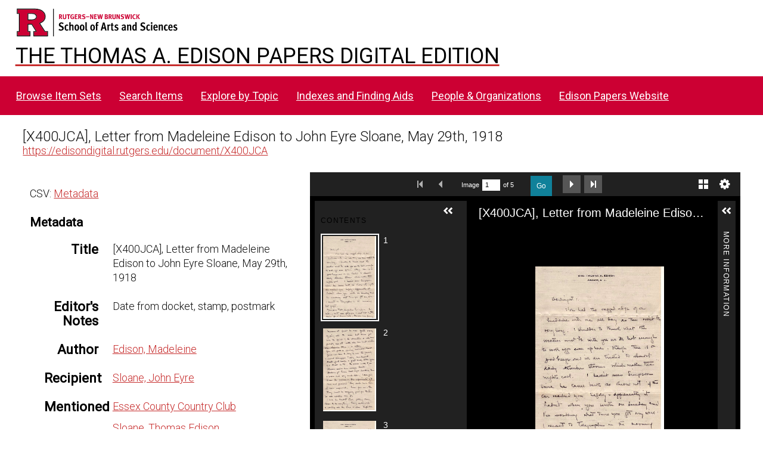

--- FILE ---
content_type: application/javascript
request_url: https://edisondigital.rutgers.edu/modules/UniversalViewer/asset/vendor/uv/umd/4830.249a5be20dbe55155aae.js
body_size: 21427
content:
"use strict";(self.webpackChunkUV=self.webpackChunkUV||[]).push([[4830],{8307:(e,t,i)=>{i.d(t,{K:()=>n});var n=function(){function e(e){this.value=e}return e.prototype.toString=function(){return this.value},e.image=new e("image"),e.page=new e("page"),e}()},8051:(e,t,i)=>{i.d(t,{H:()=>R});var n=i(6540),s=i(5338),o=i(5903),r=i(5692),a=i(2485),h=i.n(a),l=function(e){var t=e.first,i=e.onClick,s=e.onKeyDown,a=e.paged,l=e.selected,p=e.thumb,u=e.truncateThumbnailLabels,c=e.viewingDirection,d=(0,r.Wx)({threshold:0,rootMargin:"0px 0px 0px 0px",triggerOnce:!0}),g=d[0],b=d[1];return n.createElement("div",{onClick:function(){return i(p)},onKeyDown:function(e){"Enter"!==e.key&&" "!==e.key||(e.preventDefault(),s(p))},className:h()("thumb",{first:t,placeholder:!p.uri,twoCol:a&&(c===o.T5.LEFT_TO_RIGHT||c===o.T5.RIGHT_TO_LEFT),oneCol:!a,selected:l,"truncate-labels":u}),tabIndex:0},n.createElement("div",{ref:g,className:"wrap",style:{height:p.height+8+"px"}},b&&n.createElement("img",{src:p.uri,alt:p.label})),n.createElement("div",{className:"info"},n.createElement("span",{className:"label",title:p.label},p.label," "),p.data.searchResults&&n.createElement("span",{className:"searchResults"},p.data.searchResults)))};const p=function(e){var t=e.onClick,i=e.onKeyDown,s=e.paged,r=e.selected,a=e.thumbs,p=e.viewingDirection,u=e.truncateThumbnailLabels,c=(0,n.useRef)(null);(0,n.useEffect)((function(){var e,t,i=null===(e=c.current)||void 0===e?void 0:e.querySelector("#thumb-".concat(r[0])),n=null==i?void 0:i.offsetTop;null===(t=c.current)||void 0===t||t.parentElement.scrollTo({top:n,left:0,behavior:"smooth"})}),[r]);var d=a.findIndex((function(e){return e.viewingHint!==o.LX.NON_PAGED}));return n.createElement("div",{ref:c,className:h()("thumbs",{"left-to-right":p===o.T5.LEFT_TO_RIGHT,"right-to-left":p===o.T5.RIGHT_TO_LEFT,paged:s,"truncate-labels":u})},a.map((function(e,a){return n.createElement("span",{key:"thumb-".concat(a),id:"thumb-".concat(a)},n.createElement(l,{first:a===d,onClick:t,onKeyDown:i,paged:s,selected:r.includes(a),thumb:e,truncateThumbnailLabels:u,viewingDirection:p}),function(e,t,i){return!(t!==o.LX.NON_PAGED&&e&&(i-1)%2==0)}(s,e.viewingHint,a)&&n.createElement("div",{className:"separator"}))})))};var u,c=i(4342),d=i(3957),g=i(4194),b=i(4598),f=i(8210),T=i(4692),y=i.n(T),m=(u=function(e,t){return u=Object.setPrototypeOf||{__proto__:[]}instanceof Array&&function(e,t){e.__proto__=t}||function(e,t){for(var i in t)Object.prototype.hasOwnProperty.call(t,i)&&(e[i]=t[i])},u(e,t)},function(e,t){if("function"!=typeof t&&null!==t)throw new TypeError("Class extends value "+String(t)+" is not a constructor or null");function i(){this.constructor=e}u(e,t),e.prototype=null===t?Object.create(t):(i.prototype=t.prototype,new i)}),w=function(e){function t(t){var i=e.call(this,t,!0,!0)||this;return i.isOpen=!1,i}return m(t,e),t.prototype.create=function(){this.setConfig("contentLeftPanel"),e.prototype.create.call(this),this.$gallery=y()('<div class="iiif-gallery-component"></div>'),this.$element.append(this.$gallery)},t.prototype.setup=function(){var e=this;this.galleryComponent=new f.A({target:this.$gallery[0]}),this.galleryComponent.on("thumbSelected",(function(t){e.extensionHost.publish(g.b.GALLERY_THUMB_SELECTED,t),e.extensionHost.publish(g.b.THUMB_SELECTED,t)}),!1),this.galleryComponent.on("decreaseSize",(function(){e.extensionHost.publish(g.b.GALLERY_DECREASE_SIZE)}),!1),this.galleryComponent.on("increaseSize",(function(){e.extensionHost.publish(g.b.GALLERY_INCREASE_SIZE)}),!1)},t.prototype.databind=function(){this.galleryComponent.options.data=this.galleryData,this.galleryComponent.set(this.galleryData),this.resize()},t.prototype.show=function(){var e=this;this.isOpen=!0,this.$element.show(),setTimeout((function(){e.galleryComponent.selectIndex(e.extension.helper.canvasIndex),e.applyExtendedLabelsStyles()}),10)},t.prototype.hide=function(){this.isOpen=!1,this.$element.hide()},t.prototype.resize=function(){e.prototype.resize.call(this);var t=this.$gallery.find(".main"),i=this.$gallery.find(".header");t.height(this.$element.height()-i.height())},t.prototype.applyExtendedLabelsStyles=function(){this.$gallery.addClass("label-extended")},t}(b.P),E=i(2668),v=i(8307),N=i(4427),C=function(){var e=function(t,i){return e=Object.setPrototypeOf||{__proto__:[]}instanceof Array&&function(e,t){e.__proto__=t}||function(e,t){for(var i in t)Object.prototype.hasOwnProperty.call(t,i)&&(e[i]=t[i])},e(t,i)};return function(t,i){if("function"!=typeof i&&null!==i)throw new TypeError("Class extends value "+String(i)+" is not a constructor or null");function n(){this.constructor=t}e(t,i),t.prototype=null===i?Object.create(i):(n.prototype=i.prototype,new n)}}(),x=i(4692),$=function(e){function t(t){var i=e.call(this,t,!0,!0)||this;return i.isOpen=!1,i.expandedNodeIds=new Set,i}return C(t,e),t.prototype.create=function(){this.setConfig("contentLeftPanel"),e.prototype.create.call(this),this.$tree=x('<div class="iiif-tree-component"></div>'),this.$element.append(this.$tree)},t.prototype.setup=function(){var e=this;this.treeComponent=new N.TreeComponent({target:this.$tree[0],data:this.treeData}),this.treeComponent.on("treeNodeSelected",(function(t){e.extensionHost.publish(g.b.TREE_NODE_SELECTED,t)}),!1),this.treeComponent.on("treeNodeMultiSelected",(function(t){e.extensionHost.publish(g.b.TREE_NODE_MULTISELECTED,t)}),!1)},t.prototype.saveState=function(){var e=this,t=this.treeComponent.getAllNodes();this.expandedNodeIds.clear(),t.forEach((function(t){t.expanded&&e.expandedNodeIds.add(t.id)}))},t.prototype.restoreState=function(){var e=this;this.treeComponent.getAllNodes().forEach((function(t){e.expandedNodeIds.has(t.id)&&e.treeComponent.expandNode(t,!0)}))},t.prototype.databind=function(){this.saveState(),this.treeComponent.set(this.treeData),this.restoreState(),this.resize()},t.prototype.show=function(){this.isOpen=!0,this.$element.show()},t.prototype.hide=function(){this.isOpen=!1,this.$element.hide()},t.prototype.selectNode=function(e){var t=this;this.treeComponent.expandParents(e,!0),this.$tree.find("#tree-link-"+e.id)[0],Promise.resolve().then((function(){t.treeComponent.selectNode(e)}))},t.prototype.expandNode=function(e,t){this.treeComponent.expandNode(e,t)},t.prototype.getAllNodes=function(){return this.treeComponent.getAllNodes()},t.prototype.deselectCurrentNode=function(){this.treeComponent.deselectCurrentNode()},t.prototype.getNodeById=function(e){return this.treeComponent.getNodeById(e)},t.prototype.resize=function(){e.prototype.resize.call(this)},t}(b.P),V=i(6346),_=i(1539),S=i(41),O=function(){var e=function(t,i){return e=Object.setPrototypeOf||{__proto__:[]}instanceof Array&&function(e,t){e.__proto__=t}||function(e,t){for(var i in t)Object.prototype.hasOwnProperty.call(t,i)&&(e[i]=t[i])},e(t,i)};return function(t,i){if("function"!=typeof i&&null!==i)throw new TypeError("Class extends value "+String(i)+" is not a constructor or null");function n(){this.constructor=t}e(t,i),t.prototype=null===i?Object.create(i):(n.prototype=i.prototype,new n)}}(),B=i(4692),I=i(3957).T5,R=function(e){function t(t){var i=e.call(this,t)||this;return i.expandFullEnabled=!1,i.isThumbsViewOpen=!1,i.isTreeViewOpen=!1,i.keyPress=!1,i.treeSortType=_.BG.NONE,i}return O(t,e),t.prototype.create=function(){var t=this;this.setConfig("contentLeftPanel"),e.prototype.create.call(this),this.extensionHost.subscribe(g.b.SETTINGS_CHANGE,(function(){t.render()})),this.extensionHost.subscribe(g.b.CANVAS_INDEX_CHANGE,(function(){t.render()})),this.extensionHost.subscribe(g.b.GALLERY_THUMB_SELECTED,(function(){t.collapseFull()})),this.extensionHost.subscribe(g.b.METRIC_CHANGE,(function(){t.extension.isDesktopMetric()||t.isFullyExpanded&&t.collapseFull()})),this.extensionHost.subscribe(g.b.ANNOTATIONS,(function(){t.renderThumbs(),t.renderGallery()})),this.extensionHost.subscribe(g.b.ANNOTATIONS_CLEARED,(function(){t.renderThumbs(),t.renderGallery()})),this.extensionHost.subscribe(g.b.ANNOTATIONS_EMPTY,(function(){t.renderThumbs(),t.renderGallery()})),this.extensionHost.subscribe(g.b.CANVAS_INDEX_CHANGE,(function(){t.isFullyExpanded&&t.collapseFull(),t.selectCurrentTreeNodeByCanvas(),t.updateTreeTabBySelection()})),this.extensionHost.subscribe(g.b.RANGE_CHANGE,(function(){t.isFullyExpanded&&t.collapseFull(),t.selectCurrentTreeNodeByRange(),t.updateTreeTabBySelection()})),this.$tabs=B('<div class="tabs"></div>'),this.$main.append(this.$tabs),this.$treeButton=B('<a class="index tab" tabindex="0">'+this.content.index+"</a>"),this.$tabs.append(this.$treeButton),this.$thumbsButton=B('<a class="thumbs tab" tabindex="0">'+this.content.thumbnails+"</a>"),this.$tabs.append(this.$thumbsButton),this.$tabsContent=B('<div class="tabsContent"></div>'),this.$main.append(this.$tabsContent),this.$options=B('<div class="options"></div>'),this.$tabsContent.append(this.$options),this.$topOptions=B('<div class="top"></div>'),this.$options.append(this.$topOptions),this.$treeSelect=B('<select aria-label="'+this.content.manifestRanges+'"></select>'),this.$topOptions.append(this.$treeSelect),this.$bottomOptions=B('<div class="bottom"></div>'),this.$options.append(this.$bottomOptions),this.$leftOptions=B('<div class="left"></div>'),this.$bottomOptions.append(this.$leftOptions),this.$rightOptions=B('<div class="right"></div>'),this.$bottomOptions.append(this.$rightOptions),this.$treeViewOptions=B('<div class="treeView"></div>'),this.$leftOptions.append(this.$treeViewOptions),this.$sortByLabel=B('<span class="sort">'+this.content.sortBy+"</span>"),this.$treeViewOptions.append(this.$sortByLabel),this.$sortButtonGroup=B('<div class="btn-group"></div>'),this.$treeViewOptions.append(this.$sortButtonGroup),this.$sortByDateButton=B('<button class="btn" tabindex="0">'+this.content.date+"</button>"),this.$sortButtonGroup.append(this.$sortByDateButton),this.$sortByVolumeButton=B('<button class="btn" tabindex="0">'+this.content.volume+"</button>"),this.$sortButtonGroup.append(this.$sortByVolumeButton),this.$views=B('<div class="views"></div>'),this.$tabsContent.append(this.$views),this.$treeView=B('<div class="treeView"></div>'),this.$views.append(this.$treeView),this.$thumbsView=B('<div class="thumbsView" tabindex="-1"></div>'),this.$views.append(this.$thumbsView),this.$galleryView=B('<div class="galleryView"></div>'),this.$views.append(this.$galleryView),this.$treeSelect.hide(),this.$treeSelect.change((function(){t.renderTree(),t.selectCurrentTreeNode(),t.updateTreeTabBySelection()})),this.$sortByDateButton.on("click",(function(){t.sortByDate()})),this.$sortByVolumeButton.on("click",(function(){t.sortByVolume()})),this.$treeViewOptions.hide(),this.onAccessibleClick(this.$treeButton,(function(){t.openTreeView()}),!0,!0),this.onAccessibleClick(this.$thumbsButton,(function(){t.openThumbsView()}),!0,!0),this.setTitle(this.content.title),this.$sortByVolumeButton.addClass("on");var i=this.options.tabOrder;i&&("thumbs"===(i=(i=i.toLowerCase()).replace(/ /g,"")).split(",")[0]?(this.$treeButton.before(this.$thumbsButton),this.$thumbsButton.addClass("first")):this.$treeButton.addClass("first"))},t.prototype.createTreeView=function(){this.treeView=new $(this.$treeView),this.treeView.treeData=this.getTreeData(),this.treeView.setup(),this.renderTree();var e=this.extension.helper.getTopRanges();if(e.length>1)for(var t=0;t<e.length;t++){var i=e[t];this.$treeSelect.append('<option value="'+i.id+'">'+V.LanguageMap.getValue(i.getLabel())+"</option>")}this.updateTreeViewOptions()},t.prototype.render=function(){this.renderThumbs(),this.renderTree(),this.renderGallery()},t.prototype.updateTreeViewOptions=function(){this.getTree()&&(this.defaultToThumbsView()?this.$treeViewOptions.hide():this.$treeViewOptions.show(),this.$treeSelect.find("option").length?this.$treeSelect.show():this.$treeSelect.hide())},t.prototype.sortByDate=function(){this.treeSortType=_.BG.DATE,this.treeView.treeData=this.getTreeData(),this.treeView.databind(),this.selectCurrentTreeNode(),this.$sortByDateButton.addClass("on"),this.$sortByVolumeButton.removeClass("on"),this.resize()},t.prototype.sortByVolume=function(){this.treeSortType=_.BG.NONE,this.treeView.treeData=this.getTreeData(),this.treeView.databind(),this.selectCurrentTreeNode(),this.$sortByDateButton.removeClass("on"),this.$sortByVolumeButton.addClass("on"),this.resize()},t.prototype.isCollection=function(){var e=this.getTree();if(e)return e.data.type===V.TreeNodeType.COLLECTION;throw new Error("Tree not available")},t.prototype.renderTree=function(){this.treeView&&(this.treeView.treeData=this.getTreeData(),this.treeView.databind(),this.selectCurrentTreeNode())},t.prototype.getTreeData=function(){return{autoExpand:this._isTreeAutoExpanded(),branchNodesExpandOnClick:c.YA.getBool(this.config.options.branchNodesExpandOnClick,!0),branchNodesSelectable:c.YA.getBool(this.config.options.branchNodesSelectable,!1),helper:this.extension.helper,topRangeIndex:this.getSelectedTopRangeIndex(),treeSortType:this.treeSortType}},t.prototype._isTreeAutoExpanded=function(){var e=c.YA.getBool(this.config.options.autoExpandTreeEnabled,!1),t=this.config.options.autoExpandTreeIfFewerThan||0;if(e){var i=this.extension.helper.getFlattenedTree();if(i&&i.length<t)return!0}return!1},t.prototype.updateTreeTabByCanvasIndex=function(){var e=this.extension.helper.getTopRanges();if(e.length>1){var t=this.getCurrentCanvasTopRangeIndex();if(-1===t)return;var i=e[t];this.setTreeTabTitle(V.LanguageMap.getValue(i.getLabel()))}else this.setTreeTabTitle(this.content.index)},t.prototype.setTreeTabTitle=function(e){this.$treeButton.text(e)},t.prototype.updateTreeTabBySelection=function(){var e=null,t=this.extension.helper.getTopRanges();t.length>1&&(e=this.treeView?this.getSelectedTree().text():V.LanguageMap.getValue(t[0].getLabel())),e?this.setTreeTabTitle(e):this.setTreeTabTitle(this.content.index)},t.prototype.getViewingHint=function(){return this.extension.helper.getViewingHint()},t.prototype.getViewingDirection=function(){return this.extension.helper.getViewingDirection()},t.prototype.createThumbsRoot=function(){this.thumbsRoot||(this.thumbsRoot=(0,s.H)(this.$thumbsView[0])),this.renderThumbs()},t.prototype.renderThumbs=function(){var e=this;if(this.thumbsRoot){var t=this.getViewingDirection(),i=this.extension.helper.getThumbs(90);t&&t===I.BOTTOM_TO_TOP&&i.reverse();var s=this.extension.annotations;if(s&&s.length)for(var o=function(e){var t=s[e],n=i.filter((function(e){return e.index===t.canvasIndex}))[0];if(n){var o=Object.assign({},n.data);o.searchResults=t.rects.length,n.data=o}},r=0;r<s.length;r++)o(r);var a=!!this.extension.getSettings().pagingEnabled&&this.extension.helper.isPaged(),h=this.extension.getPagedIndices(this.extension.helper.canvasIndex),l=this.extension.getSettings();this.thumbsRoot.render((0,n.createElement)(p,{thumbs:i,paged:a,viewingDirection:t||d.T5.LEFT_TO_RIGHT,selected:h,truncateThumbnailLabels:void 0===l.truncateThumbnailLabels||l.truncateThumbnailLabels,onClick:function(t){e.extensionHost.publish(g.b.THUMB_SELECTED,t)},onKeyDown:function(t){e.extensionHost.publish(g.b.THUMB_SELECTED,t)}}))}},t.prototype.createGalleryView=function(){this.galleryView=new w(this.$galleryView),this.galleryView.galleryData=this.getGalleryData(),this.galleryView.setup(),this.renderGallery()},t.prototype.renderGallery=function(){this.galleryView&&(this.galleryView.galleryData=this.getGalleryData(),this.galleryView.databind())},t.prototype.getGalleryData=function(){return{helper:this.extension.helper,chunkedResizingThreshold:this.config.options.galleryThumbChunkedResizingThreshold,content:this.config.content,debug:!1,imageFadeInDuration:300,initialZoom:6,minLabelWidth:20,pageModeEnabled:this.isPageModeEnabled(),scrollStopDuration:100,searchResults:this.extension.annotations,sizingEnabled:!0,thumbHeight:this.config.options.galleryThumbHeight,thumbLoadPadding:this.config.options.galleryThumbLoadPadding,thumbWidth:this.config.options.galleryThumbWidth,viewingDirection:this.getViewingDirection()}},t.prototype.isPageModeEnabled=function(){return"function"==typeof this.extension.getMode?c.YA.getBool(this.config.options.pageModeEnabled,!0)&&this.extension.getMode().toString()===v.K.page.toString():c.YA.getBool(this.config.options.pageModeEnabled,!0)},t.prototype.getSelectedTree=function(){return this.$treeSelect.find(":selected")},t.prototype.getSelectedTopRangeIndex=function(){var e=this.getSelectedTree().index();return-1===e&&(e=0),e},t.prototype.getTree=function(){var e=this.getSelectedTopRangeIndex();return this.extension.helper.getTree(e,_.BG.NONE)},t.prototype.toggleFinish=function(){if(e.prototype.toggleFinish.call(this),this.isUnopened){var t=c.YA.getBool(this.config.options.treeEnabled,!0),i=c.YA.getBool(this.config.options.thumbsEnabled,!0),n=this.getTree();n&&n.nodes.length||(t=!1),t&&i||this.$tabs.hide(),i&&this.defaultToThumbsView()?this.openThumbsView():t&&this.openTreeView()}},t.prototype.defaultToThumbsView=function(){var e=c.YA.getBool(this.config.options.defaultToTreeEnabled,!1),t=this.config.options.defaultToTreeIfGreaterThan||0,i=c.YA.getBool(this.config.options.defaultToTreeIfCollection,!1),n=this.getTree();return!(this.isCollection()&&(i||n&&this.extension.helper.treeHasNavDates(n))||e&&n&&n.nodes.length>t)},t.prototype.expandFullStart=function(){e.prototype.expandFullStart.call(this),this.extensionHost.publish(g.b.LEFTPANEL_EXPAND_FULL_START)},t.prototype.expandFullFinish=function(){e.prototype.expandFullFinish.call(this),this.$treeButton.hasClass("on")?this.openTreeView():this.$thumbsButton.hasClass("on")&&this.openThumbsView(),this.extensionHost.publish(g.b.LEFTPANEL_EXPAND_FULL_FINISH)},t.prototype.collapseFullStart=function(){e.prototype.collapseFullStart.call(this),this.extensionHost.publish(g.b.LEFTPANEL_COLLAPSE_FULL_START)},t.prototype.collapseFullFinish=function(){e.prototype.collapseFullFinish.call(this),this.$thumbsButton.hasClass("on")&&this.openThumbsView(),this.extensionHost.publish(g.b.LEFTPANEL_COLLAPSE_FULL_FINISH)},t.prototype.openTreeView=function(){this.isTreeViewOpen=!0,this.isThumbsViewOpen=!1,this.treeView||this.createTreeView(),this.$treeButton.addClass("on"),this.$thumbsButton.removeClass("on"),this.treeView.show(),this.$thumbsView&&this.$thumbsView.hide(),this.galleryView&&this.galleryView.hide(),this.updateTreeViewOptions(),this.selectCurrentTreeNode(),this.resize(),this.treeView.resize(),this.extensionHost.publish(g.b.OPEN_TREE_VIEW)},t.prototype.openThumbsView=function(){this.isTreeViewOpen=!1,this.isThumbsViewOpen=!0,this.createThumbsRoot(),this.isFullyExpanded&&!this.galleryView&&this.createGalleryView(),this.$treeButton.removeClass("on"),this.$thumbsButton.addClass("on"),this.treeView&&this.treeView.hide(),this.$treeSelect.hide(),this.$treeViewOptions.hide(),this.resize(),this.isFullyExpanded?(this.$thumbsView.hide(),this.galleryView&&this.galleryView.show(),this.galleryView&&this.galleryView.resize()):(this.galleryView&&this.galleryView.hide(),this.$thumbsView.show(),this.$thumbsView.resize()),this.extensionHost.publish(g.b.OPEN_THUMBS_VIEW)},t.prototype.selectTopRangeIndex=function(e){this.$treeSelect.prop("selectedIndex",e)},t.prototype.getCurrentCanvasTopRangeIndex=function(){var e=-1,t=this.extension.getCurrentCanvasRange();return t&&(e=Number(t.path.split("/")[0])),e},t.prototype.selectCurrentTreeNode=function(){var e;"uv-openseadragon-extension"===(null===(e=this.extension.type)||void 0===e?void 0:e.name)?this.selectCurrentTreeNodeByCanvas():this.selectCurrentTreeNodeByRange()},t.prototype.selectCurrentTreeNodeByRange=function(){if(this.treeView){var e=this.extension.helper.getCurrentRange();if(e&&e.treeNode){var t=this.treeView.getNodeById(e.treeNode.id);t?this.treeView.selectNode(t):this.selectTreeNodeByManifest()}}},t.prototype.selectCurrentTreeNodeByCanvas=function(){if(this.treeView){var e=null,t=this.getCurrentCanvasTopRangeIndex(),i=t===this.getSelectedTopRangeIndex(),n=null;-1!==t&&(n=this.extension.getCurrentCanvasRange())&&n.treeNode&&(e=this.treeView.getNodeById(n.treeNode.id)),e&&i?this.treeView.selectNode(e):((n=this.extension.helper.getCurrentRange())&&n.treeNode&&(e=this.treeView.getNodeById(n.treeNode.id)),e?this.treeView.selectNode(e):this.selectTreeNodeByManifest())}},t.prototype.selectTreeNodeByManifest=function(){var e=this,t=this.extension.helper.collectionIndex,i=this.extension.helper.manifestIndex,n=this.treeView.getAllNodes(),s=!1;n.map((function(n){n.isCollection()&&n.data.index===t&&(e.treeView.selectNode(n),e.treeView.expandNode(n,!0),s=!0),n.isManifest()&&n.data.index===i&&(e.treeView.selectNode(n),s=!0)})),s||this.treeView.deselectCurrentNode()},t.prototype.resize=function(){e.prototype.resize.call(this),this.$tabsContent.height(this.$main.height()-((0,S.zN)(this.$tabs)?this.$tabs.height():0)-this.$tabsContent.verticalPadding()),this.$views.height(this.$tabsContent.height()-this.$options.outerHeight())},t}(E.W)},9340:(e,t,i)=>{var n;i.d(t,{C:()=>n}),function(e){e.CANVAS_RENDERINGS="canvasRenderings",e.CURRENT_VIEW="currentView",e.ENTIRE_DOCUMENT_AS_PDF="entireDocumentAsPdf",e.ENTIRE_DOCUMENT_AS_TEXT="entireDocumentAsText",e.ENTIRE_FILE_AS_ORIGINAL="entireFileAsOriginal",e.IMAGE_RENDERINGS="imageRenderings",e.MANIFEST_RENDERINGS="manifestRenderings",e.RANGE_RENDERINGS="rangeRenderings",e.SELECTION="selection",e.UNKNOWN="unknown",e.WHOLE_IMAGE_HIGH_RES="wholeImageHighRes",e.WHOLE_IMAGE_LOW_RES="wholeImageLowRes",e.WHOLE_IMAGES_HIGH_RES="wholeImagesHighRes"}(n||(n={}))}}]);